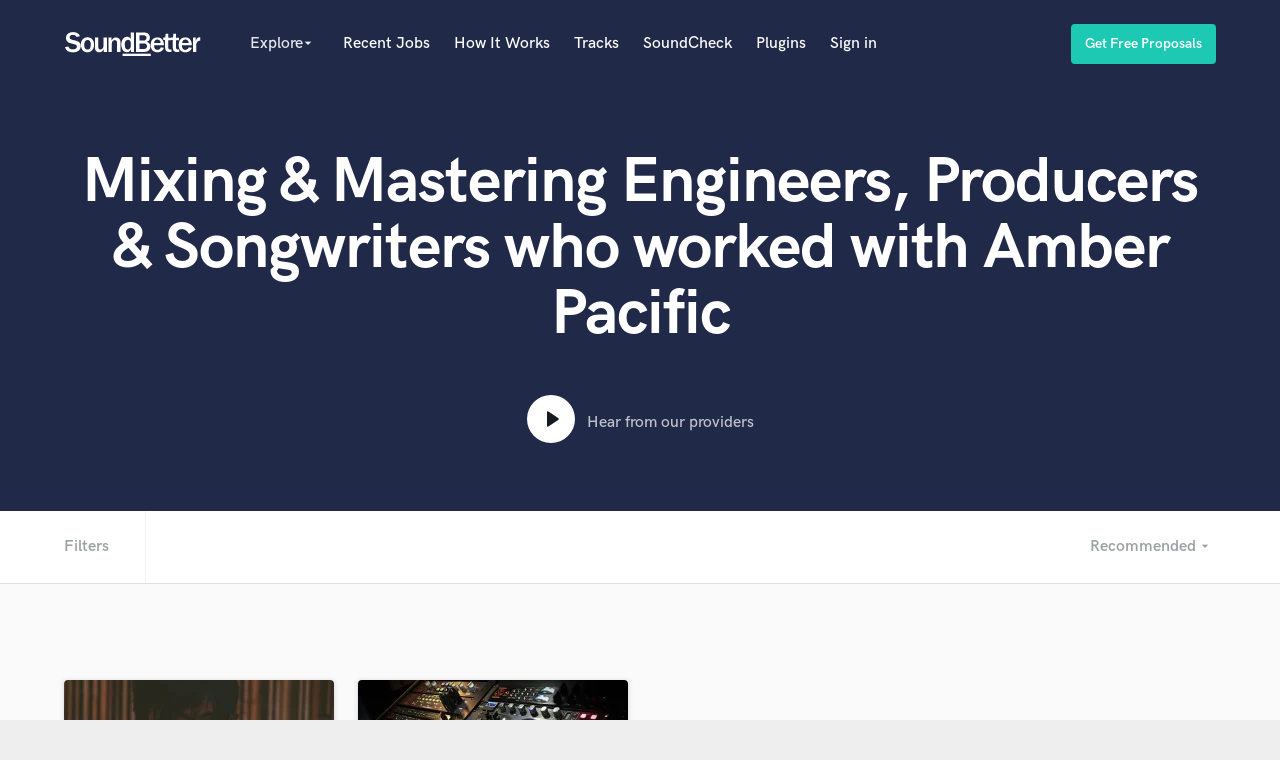

--- FILE ---
content_type: text/javascript
request_url: https://d2p6ecj15pyavq.cloudfront.net/assets/spotify-web-api-6d3bc2d4b6612ffd5d59e73090d0a903.js
body_size: 2213
content:
"use strict";var SpotifyWebApi=function(){var t="https://api.spotify.com/v1",e=null,i=null,n=function(t,e){return t.abort=e,t},o=function(t,e){var o;if(null!==i){var s=i.defer();t(function(t){s.resolve(t)},function(t){s.reject(t)}),o=s.promise}else window.Promise&&(o=new window.Promise(t));return o?new n(o,e):null},s=function(){var t=Array.prototype.slice.call(arguments),e=t[0],i=t.slice(1);return e=e||{},i.forEach(function(t){for(var i in t)t.hasOwnProperty(i)&&(e[i]=t[i])}),e},r=function(t,e){var i="";for(var n in e)if(e.hasOwnProperty(n)){var o=e[n];i+=encodeURIComponent(n)+"="+encodeURIComponent(o)+"&"}return i.length>0&&(i=i.substring(0,i.length-1),t=t+"?"+i),t},a=function(t,i){var n=new XMLHttpRequest,s=function(o,s){function a(t){o&&o(t),i&&i(null,t)}function l(){s&&s(n),i&&i(n,null)}var c=t.type||"GET";n.open(c,r(t.url,t.params)),e&&n.setRequestHeader("Authorization","Bearer "+e),n.onreadystatechange=function(){if(4===n.readyState){var t=null;try{t=n.responseText?JSON.parse(n.responseText):""}catch(e){console.error(e)}n.status>=200&&n.status<300?a(t):l()}},"GET"===c?n.send(null):n.send(t.postData?JSON.stringify(t.postData):null)};return i?(s(),null):o(s,function(){n.abort()})},l=function(t,e,i,n){var o={},r=null;"object"==typeof e?(o=e,r=i):"function"==typeof e&&(r=e);var l=t.type||"GET";return"GET"!==l&&t.postData&&!n?t.postData=s(t.postData,o):t.params=s(t.params,o),a(t,r)},c=function(){};return c.prototype={constructor:SpotifyWebApi},c.prototype.getGeneric=function(t,e){var i={url:t};return l(i,e)},c.prototype.getMe=function(e,i){var n={url:t+"/me"};return l(n,e,i)},c.prototype.getMySavedTracks=function(e,i){var n={url:t+"/me/tracks"};return l(n,e,i)},c.prototype.addToMySavedTracks=function(e,i,n){var o={url:t+"/me/tracks",type:"PUT",postData:e};return l(o,i,n)},c.prototype.removeFromMySavedTracks=function(e,i,n){var o={url:t+"/me/tracks",type:"DELETE",postData:e};return l(o,i,n)},c.prototype.containsMySavedTracks=function(e,i,n){var o={url:t+"/me/tracks/contains",params:{ids:e.join(",")}};return l(o,i,n)},c.prototype.getMySavedAlbums=function(e,i){var n={url:t+"/me/albums"};return l(n,e,i)},c.prototype.addToMySavedAlbums=function(e,i,n){var o={url:t+"/me/albums",type:"PUT",postData:e};return l(o,i,n)},c.prototype.removeFromMySavedAlbums=function(e,i,n){var o={url:t+"/me/albums",type:"DELETE",postData:e};return l(o,i,n)},c.prototype.containsMySavedAlbums=function(e,i,n){var o={url:t+"/me/albums/contains",params:{ids:e.join(",")}};return l(o,i,n)},c.prototype.getMyTopArtists=function(e,i){var n={url:t+"/me/top/artists"};return l(n,e,i)},c.prototype.getMyTopTracks=function(e,i){var n={url:t+"/me/top/tracks"};return l(n,e,i)},c.prototype.getMyRecentlyPlayedTracks=function(e,i){var n={url:t+"/me/player/recently-played"};return l(n,e,i)},c.prototype.followUsers=function(e,i){var n={url:t+"/me/following/",type:"PUT",params:{ids:e.join(","),type:"user"}};return l(n,i)},c.prototype.followArtists=function(e,i){var n={url:t+"/me/following/",type:"PUT",params:{ids:e.join(","),type:"artist"}};return l(n,i)},c.prototype.followPlaylist=function(e,i,n,o){var s={url:t+"/users/"+encodeURIComponent(e)+"/playlists/"+i+"/followers",type:"PUT",postData:{}};return l(s,n,o)},c.prototype.unfollowUsers=function(e,i){var n={url:t+"/me/following/",type:"DELETE",params:{ids:e.join(","),type:"user"}};return l(n,i)},c.prototype.unfollowArtists=function(e,i){var n={url:t+"/me/following/",type:"DELETE",params:{ids:e.join(","),type:"artist"}};return l(n,i)},c.prototype.unfollowPlaylist=function(e,i,n){var o={url:t+"/users/"+encodeURIComponent(e)+"/playlists/"+i+"/followers",type:"DELETE"};return l(o,n)},c.prototype.isFollowingUsers=function(e,i){var n={url:t+"/me/following/contains",type:"GET",params:{ids:e.join(","),type:"user"}};return l(n,i)},c.prototype.isFollowingArtists=function(e,i){var n={url:t+"/me/following/contains",type:"GET",params:{ids:e.join(","),type:"artist"}};return l(n,i)},c.prototype.areFollowingPlaylist=function(e,i,n,o){var s={url:t+"/users/"+encodeURIComponent(e)+"/playlists/"+i+"/followers/contains",type:"GET",params:{ids:n.join(",")}};return l(s,o)},c.prototype.getFollowedArtists=function(e,i){var n={url:t+"/me/following",type:"GET",params:{type:"artist"}};return l(n,e,i)},c.prototype.getUser=function(e,i,n){var o={url:t+"/users/"+encodeURIComponent(e)};return l(o,i,n)},c.prototype.getUserPlaylists=function(e,i,n){var o;return"string"==typeof e?o={url:t+"/users/"+encodeURIComponent(e)+"/playlists"}:(o={url:t+"/me/playlists"},n=i,i=e),l(o,i,n)},c.prototype.getPlaylist=function(e,i,n,o){var s={url:t+"/users/"+encodeURIComponent(e)+"/playlists/"+i};return l(s,n,o)},c.prototype.getPlaylistTracks=function(e,i,n,o){var s={url:t+"/users/"+encodeURIComponent(e)+"/playlists/"+i+"/tracks"};return l(s,n,o)},c.prototype.createPlaylist=function(e,i,n){var o={url:t+"/users/"+encodeURIComponent(e)+"/playlists",type:"POST",postData:i};return l(o,i,n)},c.prototype.changePlaylistDetails=function(e,i,n,o){var s={url:t+"/users/"+encodeURIComponent(e)+"/playlists/"+i,type:"PUT",postData:n};return l(s,n,o)},c.prototype.addTracksToPlaylist=function(e,i,n,o,s){var r={url:t+"/users/"+encodeURIComponent(e)+"/playlists/"+i+"/tracks",type:"POST",postData:{uris:n}};return l(r,o,s,!0)},c.prototype.replaceTracksInPlaylist=function(e,i,n,o){var s={url:t+"/users/"+encodeURIComponent(e)+"/playlists/"+i+"/tracks",type:"PUT",postData:{uris:n}};return l(s,{},o)},c.prototype.reorderTracksInPlaylist=function(e,i,n,o,s,r){var a={url:t+"/users/"+encodeURIComponent(e)+"/playlists/"+i+"/tracks",type:"PUT",postData:{range_start:n,insert_before:o}};return l(a,s,r)},c.prototype.removeTracksFromPlaylist=function(e,i,n,o){var s=n.map(function(t){return"string"==typeof t?{uri:t}:t}),r={url:t+"/users/"+encodeURIComponent(e)+"/playlists/"+i+"/tracks",type:"DELETE",postData:{tracks:s}};return l(r,{},o)},c.prototype.removeTracksFromPlaylistWithSnapshotId=function(e,i,n,o,s){var r=n.map(function(t){return"string"==typeof t?{uri:t}:t}),a={url:t+"/users/"+encodeURIComponent(e)+"/playlists/"+i+"/tracks",type:"DELETE",postData:{tracks:r,snapshot_id:o}};return l(a,{},s)},c.prototype.removeTracksFromPlaylistInPositions=function(e,i,n,o,s){var r={url:t+"/users/"+encodeURIComponent(e)+"/playlists/"+i+"/tracks",type:"DELETE",postData:{positions:n,snapshot_id:o}};return l(r,{},s)},c.prototype.getAlbum=function(e,i,n){var o={url:t+"/albums/"+e};return l(o,i,n)},c.prototype.getAlbumTracks=function(e,i,n){var o={url:t+"/albums/"+e+"/tracks"};return l(o,i,n)},c.prototype.getAlbums=function(e,i,n){var o={url:t+"/albums/",params:{ids:e.join(",")}};return l(o,i,n)},c.prototype.getTrack=function(e,i,n){var o={};return o.url=t+"/tracks/"+e,l(o,i,n)},c.prototype.getTracks=function(e,i,n){var o={url:t+"/tracks/",params:{ids:e.join(",")}};return l(o,i,n)},c.prototype.getArtist=function(e,i,n){var o={url:t+"/artists/"+e};return l(o,i,n)},c.prototype.getArtists=function(e,i,n){var o={url:t+"/artists/",params:{ids:e.join(",")}};return l(o,i,n)},c.prototype.getArtistAlbums=function(e,i,n){var o={url:t+"/artists/"+e+"/albums"};return l(o,i,n)},c.prototype.getArtistTopTracks=function(e,i,n,o){var s={url:t+"/artists/"+e+"/top-tracks",params:{country:i}};return l(s,n,o)},c.prototype.getArtistRelatedArtists=function(e,i,n){var o={url:t+"/artists/"+e+"/related-artists"};return l(o,i,n)},c.prototype.getFeaturedPlaylists=function(e,i){var n={url:t+"/browse/featured-playlists"};return l(n,e,i)},c.prototype.getNewReleases=function(e,i){var n={url:t+"/browse/new-releases"};return l(n,e,i)},c.prototype.getCategories=function(e,i){var n={url:t+"/browse/categories"};return l(n,e,i)},c.prototype.getCategory=function(e,i,n){var o={url:t+"/browse/categories/"+e};return l(o,i,n)},c.prototype.getCategoryPlaylists=function(e,i,n){var o={url:t+"/browse/categories/"+e+"/playlists"};return l(o,i,n)},c.prototype.search=function(e,i,n,o){var s={url:t+"/search/",params:{q:e,type:i.join(",")}};return l(s,n,o)},c.prototype.searchAlbums=function(t,e,i){return this.search(t,["album"],e,i)},c.prototype.searchArtists=function(t,e,i){return this.search(t,["artist"],e,i)},c.prototype.searchTracks=function(t,e,i){return this.search(t,["track"],e,i)},c.prototype.searchPlaylists=function(t,e,i){return this.search(t,["playlist"],e,i)},c.prototype.getAudioFeaturesForTrack=function(e,i){var n={};return n.url=t+"/audio-features/"+e,l(n,{},i)},c.prototype.getAudioFeaturesForTracks=function(e,i){var n={url:t+"/audio-features",params:{ids:e}};return l(n,{},i)},c.prototype.getAudioAnalysisForTrack=function(e,i){var n={};return n.url=t+"/audio-analysis/"+e,l(n,{},i)},c.prototype.getRecommendations=function(e,i){var n={url:t+"/recommendations"};return l(n,e,i)},c.prototype.getAvailableGenreSeeds=function(e){var i={url:t+"/recommendations/available-genre-seeds"};return l(i,{},e)},c.prototype.getMyDevices=function(e){var i={url:t+"/me/player/devices"};return l(i,{},e)},c.prototype.getMyCurrentPlaybackState=function(e,i){var n={url:t+"/me/player"};return l(n,e,i)},c.prototype.getMyCurrentPlayingTrack=function(e,i){var n={url:t+"/me/player/currently-playing"};return l(n,e,i)},c.prototype.transferMyPlayback=function(e,i,n){var o=i||{};o.device_ids=e;var s={type:"PUT",url:t+"/me/player",postData:o};return l(s,i,n)},c.prototype.play=function(e,i){var n="device_id"in e?{device_id:e.device_id}:null,o={};["context_uri","uris","offset"].forEach(function(t){t in e&&(o[t]=e[t])});var s={type:"PUT",url:t+"/me/player/play",params:n,postData:o},r="function"==typeof e?e:{};return l(s,r,i)},c.prototype.pause=function(e,i){var n="device_id"in e?{device_id:e.device_id}:null,o={type:"PUT",url:t+"/me/player/pause",params:n};return l(o,e,i)},c.prototype.skipToNext=function(e,i){var n="device_id"in e?{device_id:e.device_id}:null,o={type:"POST",url:t+"/me/player/next",params:n};return l(o,e,i)},c.prototype.skipToPrevious=function(e,i){var n="device_id"in e?{device_id:e.device_id}:null,o={type:"POST",url:t+"/me/player/previous",params:n};return l(o,e,i)},c.prototype.seek=function(e,i,n){var o={position_ms:e};"device_id"in i&&(o.device_id=i.device_id);var s={type:"PUT",url:t+"/me/player/seek",params:o};return l(s,i,n)},c.prototype.setRepeat=function(e,i,n){var o={state:e};"device_id"in i&&(o.device_id=i.device_id);var s={type:"PUT",url:t+"/me/player/repeat",params:o};return l(s,i,n)},c.prototype.setVolume=function(e,i,n){var o={volume_percent:e};"device_id"in i&&(o.device_id=i.device_id);var s={type:"PUT",url:t+"/me/player/volume",params:o};return l(s,i,n)},c.prototype.setShuffle=function(e,i,n){var o={state:e};"device_id"in i&&(o.device_id=i.device_id);var s={type:"PUT",url:t+"/me/player/shuffle",params:o};return l(s,i,n)},c.prototype.getAccessToken=function(){return e},c.prototype.setAccessToken=function(t){e=t},c.prototype.setPromiseImplementation=function(t){var e=!1;try{var n=new t(function(t){t()});"function"==typeof n.then&&"function"==typeof n["catch"]&&(e=!0)}catch(o){console.error(o)}if(!e)throw new Error("Unsupported implementation of Promises/A+");i=t},c}();"object"==typeof module&&"object"==typeof module.exports&&(module.exports=SpotifyWebApi);